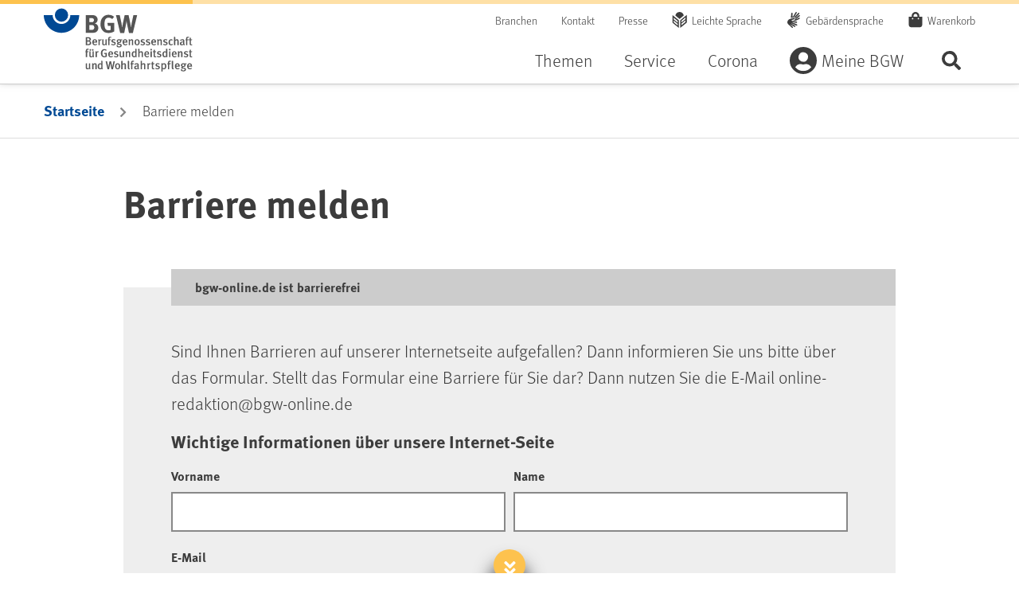

--- FILE ---
content_type: text/html;charset=UTF-8
request_url: https://www.bgw-online.de/bgw-online-de/barriere-melden-69132?_reset=1&_cId=50866&_cTitle=Wichtige%20Informationen%20%C3%BCber%20unsere%20Internet-Seite
body_size: 45838
content:


<!DOCTYPE html>

    <html class="no-js" lang="de"
          dir="ltr"    >
<head >
<meta charset="UTF-8">
<script id="_etLoader" type="text/javascript" charset="UTF-8" data-block-cookies="true" data-respect-dnt="true" data-secure-code="ql3QQx"
src="//code.etracker.com/code/e.js" async></script> <title >Barriere melden - bgw-online</title>
<meta name="description" content="Die BGW steht für Barrierefreiheit auf ihrer Website. Etwas auf unserer Website ist nicht barrierefrei? Hier können Sie eine Barriere melden: Kontaktformular.">
<meta name="viewport" content="width=device-width, initial-scale=1">
<meta name="generator" content="CoreMedia CMS">
<meta name="format-detection" content="telephone=no">
<link rel="apple-touch-icon" sizes="180x180" href="/resource/crblob/38976/a8b30dd57b3a0242a55e08855d0cd49a/apple-touch-icon-png-data.png">
<link rel="icon" type="image/png" sizes="32x32" href="/resource/crblob/38990/84f1a29a5b217f93a04b3e8ea2efc33b/favicon-32x32-png-data.png">
<link rel="icon" type="image/png" sizes="16x16" href="/resource/crblob/38988/6dba7931ca35afb8f6c6b3e34874387f/favicon-16x16-png-data.png">
<link rel="mask-icon" href="/resource/crblob/38994/d59b8b8bd8a5e331361e5cf53856a8bd/favicon-safari-pinned-tab-svg-data.svg" color="#ffffff">
<link rel="shortcut icon" href="/resource/crblob/38986/622d12d3dc2f9d61cd8b7a22a84e6fdb/favicon-ico-data.ico" />
<meta name="msapplication-TileColor" content="#ffffff">
<meta name="msapplication-TileImage" content="/resource/crblob/38992/a97249cd3fb1852b2c14158fb654d4cd/favicon-mstile-150x150-png-data.png">
<meta name="theme-color" content="#ffffff"> <link rel="canonical" href="https://www.bgw-online.de/bgw-online-de/barriere-melden-69132?_reset=1&amp;_cId=69132&amp;_cTitle=Barriere%20melden&amp;absolute=true">
<link href="/resource/themes/bgw-online/css/bgw-online-38920-116.css" rel="stylesheet" >
</head><body class="bgw-h-off-canvas-collapsed bgw-h-searchbar-collapsed">
<div class="bgw-l-site bgw-landingpage">
<div id="bgw-l-content" class="bgw-l-content">
<!-- placement:header -->
<!-- view:not defined -->
<header id="bgw-m-header" class="bgw-m-header bgw-m-header--sticky">
<div class="bgw-m-header-wrap container">
<div class="bgw-m-header-logo">
<a href="/bgw-online-de"
class="d-block bgw-m-header-logo-link" title="Zur Startseite von BGW online"
aria-label="Zur Startseite von BGW online">
</a>
</div>
<div class="bgw-m-header-navs">
<div class="bgw-m-header-secondary">
<nav class="bgw-m-header-meta-nav" aria-label="Meta-Navigation">
<ul class="bgw-m-header-meta-nav-list">
<li class="bgw-m-header-meta-nav-list-item">
<a class="d-block bgw-m-header-meta-nav-link " title="Branchen" href="/bgw-online-de/themen/branchenauswahl" target="_self" rel=""
>
Branchen
</a> </li>
<li class="bgw-m-header-meta-nav-list-item">
<a class="d-block bgw-m-header-meta-nav-link " title="Kontakt" href="/bgw-online-de/kontakt" target="_self" rel=""
>
Kontakt
</a> </li>
<li class="bgw-m-header-meta-nav-list-item">
<a class="d-block bgw-m-header-meta-nav-link " title="Presse" href="/bgw-online-de/presse" target="_self" rel=""
>
Presse
</a> </li>
<li class="bgw-m-header-meta-nav-list-item">
<a class="d-block bgw-m-header-meta-nav-link bgw-m-header-meta-nav-link--simple-lang" title="Leichte Sprache" href="/bgw-online-de/leichte-sprache-28838" target="_self" rel=""
>
Leichte Sprache
</a> </li>
<li class="bgw-m-header-meta-nav-list-item">
<a class="d-block bgw-m-header-meta-nav-link bgw-m-header-meta-nav-link--sign-lang" title="Gebärdensprache" href="/bgw-online-de/filme-in-gebaerdensprache-28844" target="_self" rel=""
>
Gebärdensprache
</a> </li>
<li class="bgw-m-header-meta-nav-list-item">
<a class="d-block bgw-m-header-meta-nav-link bgw-m-header-meta-nav-link--cart"
title="Warenkorb "
href="/dynamic/action/bgw-online-de/29210/warenkorbaction-bgw-de-"
>
Warenkorb
<span class="bgw-c-amount"></span> <span class="sr-only">Artikel</span>
</a> </li>
</ul>
</nav>
</div>
<div class="bgw-m-header-primary">
<form role="search" action="/service/search/bgw-online-de/20932">
<label class="sr-only bgw-m-search-bar-label" for="bgw-m-search-bar--header-input">BGW-Seiten-Suche</label>
<div class="bgw-m-search-bar bgw-m-search-bar--header">
<div class="bgw-m-search-bar-wrap">
<input class="bgw-m-search-bar-input form-control"
data-cm-search-form-autocomplete-link="/service/search/bgw-online-de/20932?rootNavigationId=14508"
data-cm-search-form-adwords-autocomplete-link="/service/autocomplete-adwords/bgw-online-de"
id="bgw-m-search-bar--header-input" type="search" name="query"
placeholder="Suchbegriff" spellcheck="false">
</div>
<div class="bgw-m-search-bar-wrap">
<button type="submit" class="btn btn-primary">
Suchen
</button>
</div>
</div>
</form>
<nav class="bgw-m-header-nav bgw-m-header-nav--on-canvas" aria-label="Haupt-Navigation">
<ul class="0 bgw-m-header-nav-list bgw-m-header-nav-list--level-1">
<li class="bgw-m-header-nav-list-item bgw-m-header-nav-list-item--level-1 " >
<button class="d-block bgw-m-header-nav-link bgw-m-header-nav-link--level-1 " aria-expanded="false" >Themen</button>
<div class="bgw-m-header-dropdown" aria-hidden="true">
<div class="bgw-m-header-dropdown-close">
<button class="bgw-m-header-dropdown-close-button">Navigation schließen</button>
</div>
<ul class="container bgw-m-header-nav-list bgw-m-header-nav-list--level-2">
<li class="bgw-m-header-nav-list-item bgw-m-header-nav-list-item--level-2 " >
<a class="d-block bgw-m-header-nav-link bgw-m-header-nav-link--level-2 " title="Gesund im Betrieb" href="/bgw-online-de/themen/gesund-im-betrieb" target="_self" rel=""
>
Gesund im Betrieb
</a><ul class="0 bgw-m-header-nav-list bgw-m-header-nav-list--level-3">
<li class="bgw-m-header-nav-list-item bgw-m-header-nav-list-item--level-3 " >
<a class="d-block bgw-m-header-nav-link bgw-m-header-nav-link--level-3 " title="Gesunde Haut" href="/bgw-online-de/themen/gesund-im-betrieb/gesunde-haut" target="_self" rel=""
>
Gesunde Haut
</a> </li><li class="bgw-m-header-nav-list-item bgw-m-header-nav-list-item--level-3 " >
<a class="d-block bgw-m-header-nav-link bgw-m-header-nav-link--level-3 " title="Gesunder Rücken" href="/bgw-online-de/themen/gesund-im-betrieb/gesunder-ruecken" target="_self" rel=""
>
Gesunder Rücken
</a> </li><li class="bgw-m-header-nav-list-item bgw-m-header-nav-list-item--level-3 " >
<a class="d-block bgw-m-header-nav-link bgw-m-header-nav-link--level-3 " title="Psyche & Gesundheit" href="/bgw-online-de/themen/gesund-im-betrieb/gesunde-psyche" target="_self" rel=""
>
Psyche & Gesundheit
</a> </li><li class="bgw-m-header-nav-list-item bgw-m-header-nav-list-item--level-3 " >
<a class="d-block bgw-m-header-nav-link bgw-m-header-nav-link--level-3 " title="Umgang mit Gewalt" href="/bgw-online-de/themen/gesund-im-betrieb/umgang-mit-gewalt" target="_self" rel=""
>
Umgang mit Gewalt
</a> </li><li class="bgw-m-header-nav-list-item bgw-m-header-nav-list-item--level-3 " >
<a class="d-block bgw-m-header-nav-link bgw-m-header-nav-link--level-3 " title="Infektionsschutz, Hygiene, Biostoffe" href="/bgw-online-de/themen/gesund-im-betrieb/hygiene-infektionsschutz-biostoffe" target="_self" rel=""
>
Infektionsschutz, Hygiene, Biostoffe
</a> </li><li class="bgw-m-header-nav-list-item bgw-m-header-nav-list-item--level-3 " >
<a class="d-block bgw-m-header-nav-link bgw-m-header-nav-link--level-3 " title="Gefahrstoffe" href="/bgw-online-de/themen/gesund-im-betrieb/gefahrstoffe" target="_self" rel=""
>
Gefahrstoffe
</a> </li><li class="bgw-m-header-nav-list-item bgw-m-header-nav-list-item--level-3 " >
<a class="d-block bgw-m-header-nav-link bgw-m-header-nav-link--level-3 " title="Sichere Mobilität" href="/bgw-online-de/themen/gesund-im-betrieb/sichere-mobilitaet" target="_self" rel=""
>
Sichere Mobilität
</a> </li><li class="bgw-m-header-nav-list-item bgw-m-header-nav-list-item--level-3 ">
<a class="d-block bgw-m-header-nav-link bgw-m-header-nav-link--level-3 " title="Mutterschutz" href="/bgw-online-de/themen/gesund-im-betrieb/mutterschutz-26190" target="_self" rel=""
>
Mutterschutz
</a></li> </ul> </li><li class="bgw-m-header-nav-list-item bgw-m-header-nav-list-item--level-2 " >
<a class="d-block bgw-m-header-nav-link bgw-m-header-nav-link--level-2 " title="Sicher mit System" href="/bgw-online-de/themen/sicher-mit-system" target="_self" rel=""
>
Sicher mit System
</a><ul class="0 bgw-m-header-nav-list bgw-m-header-nav-list--level-3">
<li class="bgw-m-header-nav-list-item bgw-m-header-nav-list-item--level-3 " >
<a class="d-block bgw-m-header-nav-link bgw-m-header-nav-link--level-3 " title="Gefährdungsbeurteilung" href="/bgw-online-de/themen/sicher-mit-system/gefaehrdungsbeurteilung" target="_self" rel=""
>
Gefährdungsbeurteilung
</a> </li><li class="bgw-m-header-nav-list-item bgw-m-header-nav-list-item--level-3 " >
<a class="d-block bgw-m-header-nav-link bgw-m-header-nav-link--level-3 " title="Arbeitsschutz-Netzwerk" href="/bgw-online-de/themen/sicher-mit-system/arbeitsschutz-netzwerk" target="_self" rel=""
>
Arbeitsschutz-Netzwerk
</a> </li><li class="bgw-m-header-nav-list-item bgw-m-header-nav-list-item--level-3 " >
<a class="d-block bgw-m-header-nav-link bgw-m-header-nav-link--level-3 " title="Arbeitsschutzbetreuung" href="/bgw-online-de/themen/sicher-mit-system/arbeitsschutzbetreuung" target="_self" rel=""
>
Arbeitsschutzbetreuung
</a> </li><li class="bgw-m-header-nav-list-item bgw-m-header-nav-list-item--level-3 " >
<a class="d-block bgw-m-header-nav-link bgw-m-header-nav-link--level-3 " title="Arbeitsschutz organisieren" href="/bgw-online-de/themen/sicher-mit-system/gut-organisierter-arbeitsschutz" target="_self" rel=""
>
Arbeitsschutz organisieren
</a> </li><li class="bgw-m-header-nav-list-item bgw-m-header-nav-list-item--level-3 " >
<a class="d-block bgw-m-header-nav-link bgw-m-header-nav-link--level-3 " title="Gesundheit managen" href="/bgw-online-de/themen/sicher-mit-system/gesundheit-managen" target="_self" rel=""
>
Gesundheit managen
</a> </li><li class="bgw-m-header-nav-list-item bgw-m-header-nav-list-item--level-3 " >
<a class="d-block bgw-m-header-nav-link bgw-m-header-nav-link--level-3 " title="Erste Hilfe" href="/bgw-online-de/themen/sicher-mit-system/erste-hilfe" target="_self" rel=""
>
Erste Hilfe
</a> </li><li class="bgw-m-header-nav-list-item bgw-m-header-nav-list-item--level-3 " >
<a class="d-block bgw-m-header-nav-link bgw-m-header-nav-link--level-3 " title="Brandschutz" href="/bgw-online-de/themen/sicher-mit-system/brandschutz" target="_self" rel=""
>
Brandschutz
</a> </li><li class="bgw-m-header-nav-list-item bgw-m-header-nav-list-item--level-3 " >
<a class="d-block bgw-m-header-nav-link bgw-m-header-nav-link--level-3 " title="Unterweisung" href="/bgw-online-de/themen/sicher-mit-system/unterweisung" target="_self" rel=""
>
Unterweisung
</a> </li> </ul> </li><li class="bgw-m-header-nav-list-item bgw-m-header-nav-list-item--level-2 " >
<a class="d-block bgw-m-header-nav-link bgw-m-header-nav-link--level-2 " title="BGW im Überblick" href="/bgw-online-de/themen/bgw-im-ueberblick" target="_self" rel=""
>
BGW im Überblick
</a><ul class="0 bgw-m-header-nav-list bgw-m-header-nav-list--level-3">
<li class="bgw-m-header-nav-list-item bgw-m-header-nav-list-item--level-3 " >
<a class="d-block bgw-m-header-nav-link bgw-m-header-nav-link--level-3 " title="Über uns" href="/bgw-online-de/themen/bgw-im-ueberblick/ueber-uns" target="_self" rel=""
>
Über uns
</a> </li><li class="bgw-m-header-nav-list-item bgw-m-header-nav-list-item--level-3 " >
<a class="d-block bgw-m-header-nav-link bgw-m-header-nav-link--level-3 " title="Organisation & Aufbau" href="/bgw-online-de/themen/bgw-im-ueberblick/organisation-und-aufbau" target="_self" rel=""
>
Organisation & Aufbau
</a> </li><li class="bgw-m-header-nav-list-item bgw-m-header-nav-list-item--level-3 " >
<a class="d-block bgw-m-header-nav-link bgw-m-header-nav-link--level-3 " title="Selbstverwaltung" href="/bgw-online-de/themen/bgw-im-ueberblick/selbstverwaltung" target="_self" rel=""
>
Selbstverwaltung
</a> </li><li class="bgw-m-header-nav-list-item bgw-m-header-nav-list-item--level-3 " >
<a class="d-block bgw-m-header-nav-link bgw-m-header-nav-link--level-3 " title="Aktionen & Kampagnen" href="/bgw-online-de/themen/bgw-im-ueberblick/aktionen-und-kampagnen" target="_self" rel=""
>
Aktionen & Kampagnen
</a> </li><li class="bgw-m-header-nav-list-item bgw-m-header-nav-list-item--level-3 " >
<a class="d-block bgw-m-header-nav-link bgw-m-header-nav-link--level-3 " title="Jobs & Karriere" href="/bgw-online-de/themen/bgw-im-ueberblick/jobs-karriere" target="_self" rel=""
>
Jobs & Karriere
</a> </li><li class="bgw-m-header-nav-list-item bgw-m-header-nav-list-item--level-3 " >
<a class="d-block bgw-m-header-nav-link bgw-m-header-nav-link--level-3 " title="Inklusion" href="/bgw-online-de/themen/bgw-im-ueberblick/inklusion" target="_self" rel=""
>
Inklusion
</a> </li><li class="bgw-m-header-nav-list-item bgw-m-header-nav-list-item--level-3 " >
<a class="d-block bgw-m-header-nav-link bgw-m-header-nav-link--level-3 " title="Prävention" href="/bgw-online-de/themen/bgw-im-ueberblick/praevention" target="_self" rel=""
>
Prävention
</a> </li> </ul> </li> <li class="bgw-m-header-nav-list-item bgw-m-header-nav-list-item--level-2 bgw-m-header-nav-list-item--content" >
<div class="bgw-m-card bgw-m-card--standard teaser" >
<div class="bgw-m-card-content">
<a href="/bgw-online-de/themen/branchenauswahl" title=" Branchenauswahl" class="bgw-m-card-link text-decoration-none">
<h3 class="">Branchenspezifische Informationen, Tipps und Hilfen</h3>
</a>
<div class="bgw-m-card-subline">
</div>
<div class="bgw-m-card-txt">
</div>
<div class="cm-cta " >
<a href="/bgw-online-de/themen/branchenauswahl" class="cm-cta__button cm-cta-button btn btn-primary" role="button">
Zur Branchenauswahl </a>
</div> </div>
</div> </li>
</ul>
</div> </li><li class="bgw-m-header-nav-list-item bgw-m-header-nav-list-item--level-1 " >
<button class="d-block bgw-m-header-nav-link bgw-m-header-nav-link--level-1 " aria-expanded="false" >Service</button>
<div class="bgw-m-header-dropdown" aria-hidden="true">
<div class="bgw-m-header-dropdown-close">
<button class="bgw-m-header-dropdown-close-button">Navigation schließen</button>
</div>
<ul class="container bgw-m-header-nav-list bgw-m-header-nav-list--level-2">
<li class="bgw-m-header-nav-list-item bgw-m-header-nav-list-item--level-2 " >
<a class="d-block bgw-m-header-nav-link bgw-m-header-nav-link--level-2 " title="Medien & Arbeitshilfen" href="/bgw-online-de/service/medien-arbeitshilfen" target="_self" rel=""
>
Medien & Arbeitshilfen
</a><ul class="0 bgw-m-header-nav-list bgw-m-header-nav-list--level-3">
<li class="bgw-m-header-nav-list-item bgw-m-header-nav-list-item--level-3 " >
<a class="d-block bgw-m-header-nav-link bgw-m-header-nav-link--level-3 " title="Basiswissen" href="/bgw-online-de/service/medien-arbeitshilfen/basiswissen" target="_self" rel=""
>
Basiswissen
</a> </li><li class="bgw-m-header-nav-list-item bgw-m-header-nav-list-item--level-3 " >
<a class="d-block bgw-m-header-nav-link bgw-m-header-nav-link--level-3 " title="Sichere Seiten" href="/bgw-online-de/service/medien-arbeitshilfen/sichere-seiten" target="_self" rel=""
>
Sichere Seiten
</a> </li><li class="bgw-m-header-nav-list-item bgw-m-header-nav-list-item--level-3 " >
<a class="d-block bgw-m-header-nav-link bgw-m-header-nav-link--level-3 " title="Medien-Center" href="/bgw-online-de/service/medien-arbeitshilfen/medien-center" target="_self" rel=""
>
Medien-Center
</a> </li><li class="bgw-m-header-nav-list-item bgw-m-header-nav-list-item--level-3 " >
<a class="d-block bgw-m-header-nav-link bgw-m-header-nav-link--level-3 " title="Formulare" href="/bgw-online-de/service/medien-arbeitshilfen/formulare" target="_self" rel=""
>
Formulare
</a> </li><li class="bgw-m-header-nav-list-item bgw-m-header-nav-list-item--level-3 " >
<a class="d-block bgw-m-header-nav-link bgw-m-header-nav-link--level-3 " title="Videos" href="/bgw-online-de/service/medien-arbeitshilfen/videos" target="_self" rel=""
>
Videos
</a> </li><li class="bgw-m-header-nav-list-item bgw-m-header-nav-list-item--level-3 " >
<a class="d-block bgw-m-header-nav-link bgw-m-header-nav-link--level-3 " title="BGW magazin" href="/bgw-online-de/service/medien-arbeitshilfen/bgw-magazin" target="_self" rel=""
>
BGW magazin
</a> </li><li class="bgw-m-header-nav-list-item bgw-m-header-nav-list-item--level-3 ">
<a class="d-block bgw-m-header-nav-link bgw-m-header-nav-link--level-3 " title="BGW young" href="/bgw-online-de/service/medien-arbeitshilfen/medien-center/bgw-young-20920" target="_self" rel=""
>
BGW young
</a></li> </ul> </li><li class="bgw-m-header-nav-list-item bgw-m-header-nav-list-item--level-2 " >
<a class="d-block bgw-m-header-nav-link bgw-m-header-nav-link--level-2 " title="Unfall & Berufskrankheit" href="/bgw-online-de/service/unfall-berufskrankheit" target="_self" rel=""
>
Unfall & Berufskrankheit
</a><ul class="0 bgw-m-header-nav-list bgw-m-header-nav-list--level-3">
<li class="bgw-m-header-nav-list-item bgw-m-header-nav-list-item--level-3 " >
<a class="d-block bgw-m-header-nav-link bgw-m-header-nav-link--level-3 " title="Unfälle & psychische Beeinträchtigungen" href="/bgw-online-de/service/unfall-berufskrankheit/unfaelle-psychische-beeintraechtigungen" target="_self" rel=""
>
Unfälle & psychische Beeinträchtigungen
</a> </li><li class="bgw-m-header-nav-list-item bgw-m-header-nav-list-item--level-3 " >
<a class="d-block bgw-m-header-nav-link bgw-m-header-nav-link--level-3 " title="Berufskrankheiten" href="/bgw-online-de/service/unfall-berufskrankheit/berufskrankheiten" target="_self" rel=""
>
Berufskrankheiten
</a> </li><li class="bgw-m-header-nav-list-item bgw-m-header-nav-list-item--level-3 " >
<a class="d-block bgw-m-header-nav-link bgw-m-header-nav-link--level-3 " title="Zurück ins Berufsleben" href="/bgw-online-de/service/unfall-berufskrankheit/zurueck-ins-berufsleben" target="_self" rel=""
>
Zurück ins Berufsleben
</a> </li><li class="bgw-m-header-nav-list-item bgw-m-header-nav-list-item--level-3 " >
<a class="d-block bgw-m-header-nav-link bgw-m-header-nav-link--level-3 " title="Reha-Management" href="/bgw-online-de/service/unfall-berufskrankheit/reha-management" target="_self" rel=""
>
Reha-Management
</a> </li> </ul> </li><li class="bgw-m-header-nav-list-item bgw-m-header-nav-list-item--level-2 " >
<a class="d-block bgw-m-header-nav-link bgw-m-header-nav-link--level-2 " title="Schulung & Beratung" href="/bgw-online-de/service/schulung-beratung" target="_self" rel=""
>
Schulung & Beratung
</a><ul class="0 bgw-m-header-nav-list bgw-m-header-nav-list--level-3">
<li class="bgw-m-header-nav-list-item bgw-m-header-nav-list-item--level-3 " >
<a class="d-block bgw-m-header-nav-link bgw-m-header-nav-link--level-3 " title="BGW-Lernportal" href="/bgw-online-de/service/schulung-beratung/bgw-lernportal" target="_self" rel=""
>
BGW-Lernportal
</a> </li><li class="bgw-m-header-nav-list-item bgw-m-header-nav-list-item--level-3 " >
<a class="d-block bgw-m-header-nav-link bgw-m-header-nav-link--level-3 " title="Seminare" href="/bgw-online-de/service/schulung-beratung/seminare" target="_self" rel=""
>
Seminare
</a> </li><li class="bgw-m-header-nav-list-item bgw-m-header-nav-list-item--level-3 " >
<a class="d-block bgw-m-header-nav-link bgw-m-header-nav-link--level-3 " title="Schulungs- und Beratungszentren" href="/bgw-online-de/service/schulung-beratung/schulungs-und-beratungszentren" target="_self" rel=""
>
Schulungs- und Beratungszentren
</a> </li><li class="bgw-m-header-nav-list-item bgw-m-header-nav-list-item--level-3 ">
<a class="d-block bgw-m-header-nav-link bgw-m-header-nav-link--level-3 " title="Rückensprechstunde" href="/bgw-online-de/service/schulung-beratung/rueckensprechstunde-19018" target="_self" rel=""
>
Rückensprechstunde
</a></li><li class="bgw-m-header-nav-list-item bgw-m-header-nav-list-item--level-3 ">
<a class="d-block bgw-m-header-nav-link bgw-m-header-nav-link--level-3 " title="Hautsprechstunde" href="/bgw-online-de/service/schulung-beratung/hautsprechstunde-19010" target="_self" rel=""
>
Hautsprechstunde
</a></li><li class="bgw-m-header-nav-list-item bgw-m-header-nav-list-item--level-3 " >
<a class="d-block bgw-m-header-nav-link bgw-m-header-nav-link--level-3 " title="Veranstaltungen" href="/bgw-online-de/service/schulung-beratung/veranstaltungen" target="_self" rel=""
>
Veranstaltungen
</a> </li><li class="bgw-m-header-nav-list-item bgw-m-header-nav-list-item--level-3 " >
<a class="d-block bgw-m-header-nav-link bgw-m-header-nav-link--level-3 " title="BGW forum – die Kongressreihe" href="/bgw-online-de/service/schulung-beratung/bgwforum" target="_self" rel=""
>
BGW forum – die Kongressreihe
</a> </li> </ul> </li><li class="bgw-m-header-nav-list-item bgw-m-header-nav-list-item--level-2 " >
<a class="d-block bgw-m-header-nav-link bgw-m-header-nav-link--level-2 " title="Beitrag & Leistung" href="/bgw-online-de/service/beitrag-leistung" target="_self" rel=""
>
Beitrag & Leistung
</a><ul class="0 bgw-m-header-nav-list bgw-m-header-nav-list--level-3">
<li class="bgw-m-header-nav-list-item bgw-m-header-nav-list-item--level-3 " >
<a class="d-block bgw-m-header-nav-link bgw-m-header-nav-link--level-3 " title="BGW-Beitrag" href="/bgw-online-de/service/beitrag-leistung/bgw-beitrag" target="_self" rel=""
>
BGW-Beitrag
</a> </li><li class="bgw-m-header-nav-list-item bgw-m-header-nav-list-item--level-3 " >
<a class="d-block bgw-m-header-nav-link bgw-m-header-nav-link--level-3 " title="Versicherungsschutz" href="/bgw-online-de/service/beitrag-leistung/versicherungsschutz" target="_self" rel=""
>
Versicherungsschutz
</a> </li><li class="bgw-m-header-nav-list-item bgw-m-header-nav-list-item--level-3 " >
<a class="d-block bgw-m-header-nav-link bgw-m-header-nav-link--level-3 " title="Mitglied werden" href="/bgw-online-de/service/beitrag-leistung/mitglied-werden" target="_self" rel=""
>
Mitglied werden
</a> </li><li class="bgw-m-header-nav-list-item bgw-m-header-nav-list-item--level-3 ">
<a class="d-block bgw-m-header-nav-link bgw-m-header-nav-link--level-3 " title="Freiwillige Versicherung" href="/bgw-online-de/service/beitrag-leistung/versicherungsschutz/freiwillige-versicherung-15018" target="_self" rel=""
>
Freiwillige Versicherung
</a></li><li class="bgw-m-header-nav-list-item bgw-m-header-nav-list-item--level-3 ">
<a class="d-block bgw-m-header-nav-link bgw-m-header-nav-link--level-3 " title="Pflichtversicherung" href="/bgw-online-de/service/beitrag-leistung/versicherungsschutz/pflichtversicherung-fuer-unternehmerinnen-und-unternehmer-91482" target="_self" rel=""
>
Pflichtversicherung
</a></li><li class="bgw-m-header-nav-list-item bgw-m-header-nav-list-item--level-3 " >
<a class="d-block bgw-m-header-nav-link bgw-m-header-nav-link--level-3 " title="Digitaler Lohnnachweis" href="/bgw-online-de/service/beitrag-leistung/digitaler-lohnnachweis" target="_self" rel=""
>
Digitaler Lohnnachweis
</a> </li><li class="bgw-m-header-nav-list-item bgw-m-header-nav-list-item--level-3 " >
<a class="d-block bgw-m-header-nav-link bgw-m-header-nav-link--level-3 " title="Meldung Ehrenamtlicher" href="/bgw-online-de/service/beitrag-leistung/meldung-ehrenamtlicher" target="_self" rel=""
>
Meldung Ehrenamtlicher
</a> </li> </ul> </li> </ul>
</div> </li><li class="bgw-m-header-nav-list-item bgw-m-header-nav-list-item--level-1 " >
<button class="d-block bgw-m-header-nav-link bgw-m-header-nav-link--level-1 " aria-expanded="false" >Corona</button>
<div class="bgw-m-header-dropdown" aria-hidden="true">
<div class="bgw-m-header-dropdown-close">
<button class="bgw-m-header-dropdown-close-button">Navigation schließen</button>
</div>
<ul class="container bgw-m-header-nav-list bgw-m-header-nav-list--level-2">
<li class="bgw-m-header-nav-list-item bgw-m-header-nav-list-item--level-2 " >
<a class="d-block bgw-m-header-nav-link bgw-m-header-nav-link--level-2 " title="Aktuelles rund um das Coronavirus" href="/bgw-online-de/corona-navigationsebene/coronavirus" target="_self" rel=""
>
Aktuelles rund um das Coronavirus
</a><ul class="0 bgw-m-header-nav-list bgw-m-header-nav-list--level-3">
<li class="bgw-m-header-nav-list-item bgw-m-header-nav-list-item--level-3 ">
<a class="d-block bgw-m-header-nav-link bgw-m-header-nav-link--level-3 " title="5 Jahre Covid-19-Pandemie: Rückblick, Situation, Ausblick" href="/bgw-online-de/corona-navigationsebene/coronavirus/5-jahre-covid-19-pandemie-rueckblick-situation-ausblick-118390" target="_self" rel=""
>
5 Jahre Covid-19-Pandemie: Rückblick, Situation, Ausblick
</a></li><li class="bgw-m-header-nav-list-item bgw-m-header-nav-list-item--level-3 ">
<a class="d-block bgw-m-header-nav-link bgw-m-header-nav-link--level-3 " title="Schutz vor SARS-CoV-2" href="/bgw-online-de/corona-navigationsebene/coronavirus/covid-19-aktuelle-vorgaben-94872" target="_self" rel=""
>
Schutz vor SARS-CoV-2
</a></li><li class="bgw-m-header-nav-list-item bgw-m-header-nav-list-item--level-3 ">
<a class="d-block bgw-m-header-nav-link bgw-m-header-nav-link--level-3 " title="Covid-19-Meldungen" href="/bgw-online-de/corona-navigationsebene/coronavirus/berufskrankheiten-anzeige-und-kostenuebernahme-von-testungen-bei-43564" target="_self" rel=""
>
Covid-19-Meldungen
</a></li><li class="bgw-m-header-nav-list-item bgw-m-header-nav-list-item--level-3 ">
<a class="d-block bgw-m-header-nav-link bgw-m-header-nav-link--level-3 " title="Covid-19 als Berufskrankheit: Hilfe von der BGW" href="/bgw-online-de/service/unfall-berufskrankheit/berufskrankheiten/covid-19-63456" target="_self" rel=""
>
Covid-19 als Berufskrankheit: Hilfe von der BGW
</a></li><li class="bgw-m-header-nav-list-item bgw-m-header-nav-list-item--level-3 ">
<a class="d-block bgw-m-header-nav-link bgw-m-header-nav-link--level-3 " title="Covid-19: Informationen für behandelnde ärztliche Praxen" href="/bgw-online-de/corona-navigationsebene/coronavirus/covid-19-informationen-praxen-69092" target="_self" rel=""
>
Covid-19: Informationen für behandelnde ärztliche Praxen
</a></li> </ul> </li> </ul>
</div> </li><li class="bgw-m-header-nav-list-item bgw-m-header-nav-list-item--level-1 " >
<button class="d-block bgw-m-header-nav-link bgw-m-header-nav-link--level-1 bgw-m-header-nav-link--icon bgw-m-header-nav-link--icon--user" aria-expanded="false" >Meine BGW</button>
<div class="bgw-m-header-dropdown" aria-hidden="true">
<div class="bgw-m-header-dropdown-close">
<button class="bgw-m-header-dropdown-close-button">Navigation schließen</button>
</div>
<ul class="container bgw-m-header-nav-list bgw-m-header-nav-list--level-2">
<li class="bgw-m-header-nav-list-item bgw-m-header-nav-list-item--level-2 " >
<a class="d-block bgw-m-header-nav-link bgw-m-header-nav-link--level-2 " title="Mein Konto" href="/bgw-online-de/meine-bgw/mein-konto" target="_self" rel=""
>
Mein Konto
</a><ul class="0 bgw-m-header-nav-list bgw-m-header-nav-list--level-3">
<li class="bgw-m-header-nav-list-item bgw-m-header-nav-list-item--level-3 " >
<a class="d-block bgw-m-header-nav-link bgw-m-header-nav-link--level-3 " title="Alle Services" href="/bgw-online-de/meine-bgw/mein-konto/alle-services" target="_self" rel=""
>
Alle Services
</a> </li><li class="bgw-m-header-nav-list-item bgw-m-header-nav-list-item--level-3 " >
<a class="d-block bgw-m-header-nav-link bgw-m-header-nav-link--level-3 " title="Mein Profil" href="/bgw-online-de/meine-bgw/mein-konto/mein-profil" target="_self" rel=""
>
Mein Profil
</a> </li><li class="bgw-m-header-nav-list-item bgw-m-header-nav-list-item--level-3 " >
<a class="d-block bgw-m-header-nav-link bgw-m-header-nav-link--level-3 " title="Mein Newsletter" href="/bgw-online-de/meine-bgw/mein-konto/mein-newsletter" target="_self" rel=""
>
Mein Newsletter
</a> </li><li class="bgw-m-header-nav-list-item bgw-m-header-nav-list-item--level-3 " >
<a class="d-block bgw-m-header-nav-link bgw-m-header-nav-link--level-3 " title="Mein Unternehmen" href="/bgw-online-de/meine-bgw/mein-konto/mein-unternehmen" target="_self" rel=""
>
Mein Unternehmen
</a> </li><li class="bgw-m-header-nav-list-item bgw-m-header-nav-list-item--level-3 " >
<a class="d-block bgw-m-header-nav-link bgw-m-header-nav-link--level-3 " title="Meine Seminare" href="/bgw-online-de/meine-bgw/mein-konto/meine-seminare" target="_self" rel=""
>
Meine Seminare
</a> </li><li class="bgw-m-header-nav-list-item bgw-m-header-nav-list-item--level-3 " >
<a class="d-block bgw-m-header-nav-link bgw-m-header-nav-link--level-3 " title="Mein Adressbuch" href="/bgw-online-de/meine-bgw/mein-konto/adressbuch" target="_self" rel=""
>
Mein Adressbuch
</a> </li><li class="bgw-m-header-nav-list-item bgw-m-header-nav-list-item--level-3 " >
<a class="d-block bgw-m-header-nav-link bgw-m-header-nav-link--level-3 " title="Meine Bestellhistorie" href="/bgw-online-de/meine-bgw/mein-konto/meine-bestellhistorie" target="_self" rel=""
>
Meine Bestellhistorie
</a> </li><li class="bgw-m-header-nav-list-item bgw-m-header-nav-list-item--level-3 " >
<a class="d-block bgw-m-header-nav-link bgw-m-header-nav-link--level-3 " title="Meine Reha" href="/bgw-online-de/meine-bgw/mein-konto/meine-reha" target="_self" rel=""
>
Meine Reha
</a> </li> </ul> </li><li class="bgw-m-header-nav-list-item bgw-m-header-nav-list-item--level-2 bgw-m-header-nav-list-item--login meine-bgw-login-area" data-loggedin-url="/dynamic/action/bgw-online-de/19396/loggedin-ajax/isloggedin">
<div class="bgw-m-login-area bgw-m-login-area__logout">
<div class="bgw-m-login-area-wrap">
<span class="bgw-m-login-area-heading">Abmeldung</span>
<div class="bgw-m-login-area-row">
<form method="post" action="https://www.bgw-online.de/blueprint/logout">
<input type="hidden" name="_csrf" value="n21x88YdA038SASiDNPm0PgkvW_ekQ-hP3i-XsSvnEUPAdmM-1RAlvQvZS7RfzaRNP7SscBGkFe7ozyMDB2Ma_TNrCM7ZOq_">
<button type="submit" name="submit_param" class="bgw-c-button bgw-c-button--primary bgw-c-button--icon bgw-c-button--icon---lock bgw-m-header-link">
Logout
</button>
</form>
</div>
</div>
</div><div class="bgw-m-login-area bgw-m-login-area__login">
<div class="bgw-m-login-area-wrap">
<span class="bgw-m-login-area-heading">
Anmeldung
</span>
<div class="bgw-m-login-area-row">
Loggen Sie sich ein oder registrieren Sie sich für «Meine BGW».
</div>
<div class="bgw-m-login-area-row">
<a href="/bgw-online-de/meine-bgw/mein-konto" role="button"
class="bgw-c-button bgw-c-button--primary bgw-c-button--icon bgw-c-button--icon---unlock bgw-m-header-link">
Login/ Registrierung
</a>
</div>
</div>
</div></li> </ul>
</div> </li> </ul> </nav>
<div class="bgw-m-header-search">
<button class="bgw-m-header-btn bgw-m-header-btn--search"
data-search-button-close-text="Schließen" data-search-button-image-text="Seite durchsuchen ...">
Seite durchsuchen ...
</button>
</div>
<div class="bgw-m-header-menu">
<button class="bgw-m-header-btn bgw-m-header-btn--menu" data-mobile-navi-close-text="Navigation schließen">
Menü
</button>
</div>
</div>
</div>
</div>
</header>
<nav class="bgw-m-breadcrumb" aria-label="Brotkrümel-Navigation">
<ol class="bgw-m-breadcrumb-list container" title="Sie sind hier:">
<li class="bgw-m-breadcrumb-list-item">
<a class="bgw-m-breadcrumb-link d-block " title="Startseite" href="/bgw-online-de" target="_self" rel=""
>
Startseite
</a> </li>
<li class="bgw-m-breadcrumb-list-item bgw-m-breadcrumb-list-item--current" aria-current="page">Barriere melden</li>
</ol></nav> <main>
<!-- placement:intro-picture -->
<!-- view:not defined --><!-- placement:main -->
<!-- view:not defined -->
<div class="mwf-form__wrapper" data-mwf-form="69132" data-mwf-settings='{
"url":"/formcentric-form/69132?view=ajax&amp;com.formcentric.XSRFToken:69132=EF53F0F6E5B561F1D68C99D2564BB431",
"query":"navigationId=14508",
"appendUrlVars": "true"
}'
data-csrf-header="X-CSRF-TOKEN" data-csrf-token="n21x88YdA038SASiDNPm0PgkvW_ekQ-hP3i-XsSvnEUPAdmM-1RAlvQvZS7RfzaRNP7SscBGkFe7ozyMDB2Ma_TNrCM7ZOq_"
></div> </main>
<!-- placement:footer -->
<!-- view:not defined -->
<div class="bgw-m-scroll-hint">
<div class="bgw-m-scroll-hint-text"></div>
</div>
<footer class="bgw-m-footer">
<div class="bgw-m-footer-primary container">
<div class="bgw-m-footer-wrap">
<div class="bgw-m-footer-cta">
<a href="/bgw-online-de/kontakt" class="bgw-c-button bgw-c-button--primary bgw-c-button--icon bgw-c-button--icon---contact">
Kontakt
</a> </div>
<nav class="bgw-m-footer-nav" aria-label="Footer-Navigation">
<ul class="bgw-m-footer-nav-list bgw-m-footer-nav-list--level-1">
<li class="bgw-m-footer-nav-list-item bgw-m-footer-nav-list-item--level-1">
<a class="d-block bgw-m-footer-nav-link bgw-m-footer-nav-link--level-1 " title="Services" href="/bgw-online-de/service-center" target="_self" rel=""
>
Services
</a> <ul class="bgw-m-footer-nav-list bgw-m-footer-nav-list--level-2">
<li class="bgw-m-footer-nav-list-item bgw-m-footer-nav-list-item--level-2">
<a class="d-block bgw-m-footer-nav-link bgw-m-footer-nav-link--level-2 " title="FAQ" href="/bgw-online-de/faq" target="_self" rel=""
>
FAQ
</a> </li>
<li class="bgw-m-footer-nav-list-item bgw-m-footer-nav-list-item--level-2">
<a class="d-block bgw-m-footer-nav-link bgw-m-footer-nav-link--level-2 " title="Medien-Center" href="/bgw-online-de/service/medien-arbeitshilfen/medien-center" target="_self" rel=""
>
Medien-Center
</a> </li>
<li class="bgw-m-footer-nav-list-item bgw-m-footer-nav-list-item--level-2">
<a class="d-block bgw-m-footer-nav-link bgw-m-footer-nav-link--level-2 " title="Formulare" href="/bgw-online-de/service/medien-arbeitshilfen/formulare" target="_self" rel=""
>
Formulare
</a> </li>
<li class="bgw-m-footer-nav-list-item bgw-m-footer-nav-list-item--level-2">
<a class="d-block bgw-m-footer-nav-link bgw-m-footer-nav-link--level-2 " title="Veranstaltungen" href="/bgw-online-de/service/schulung-beratung/veranstaltungen" target="_self" rel=""
>
Veranstaltungen
</a> </li>
<li class="bgw-m-footer-nav-list-item bgw-m-footer-nav-list-item--level-2">
<a class="d-block bgw-m-footer-nav-link bgw-m-footer-nav-link--level-2 " title="Seminare" href="/bgw-online-de/service/schulung-beratung/seminare" target="_self" rel=""
>
Seminare
</a> </li>
<li class="bgw-m-footer-nav-list-item bgw-m-footer-nav-list-item--level-2">
<a class="d-block bgw-m-footer-nav-link bgw-m-footer-nav-link--level-2 " title="BGW-Lernportal" href="/bgw-online-de/service/schulung-beratung/bgw-lernportal" target="_self" rel=""
>
BGW-Lernportal
</a> </li>
</ul>
</li>
<li class="bgw-m-footer-nav-list-item bgw-m-footer-nav-list-item--level-1">
<a class="d-block bgw-m-footer-nav-link bgw-m-footer-nav-link--level-1 " title="Die BGW" href="/bgw-online-de/die-bgw" target="_self" rel=""
>
Die BGW
</a> <ul class="bgw-m-footer-nav-list bgw-m-footer-nav-list--level-2">
<li class="bgw-m-footer-nav-list-item bgw-m-footer-nav-list-item--level-2">
<a class="d-block bgw-m-footer-nav-link bgw-m-footer-nav-link--level-2 " title="Kontakt" href="/bgw-online-de/kontakt" target="_self" rel=""
>
Kontakt
</a> </li>
<li class="bgw-m-footer-nav-list-item bgw-m-footer-nav-list-item--level-2">
<a class="d-block bgw-m-footer-nav-link bgw-m-footer-nav-link--level-2 " title="Über uns" href="/bgw-online-de/themen/bgw-im-ueberblick/ueber-uns" target="_self" rel=""
>
Über uns
</a> </li>
<li class="bgw-m-footer-nav-list-item bgw-m-footer-nav-list-item--level-2">
<a class="d-block bgw-m-footer-nav-link bgw-m-footer-nav-link--level-2 " title="Selbstverwaltung" href="/bgw-online-de/themen/bgw-im-ueberblick/selbstverwaltung" target="_self" rel=""
>
Selbstverwaltung
</a> </li>
<li class="bgw-m-footer-nav-list-item bgw-m-footer-nav-list-item--level-2">
<a class="d-block bgw-m-footer-nav-link bgw-m-footer-nav-link--level-2 " title="Presse" href="/bgw-online-de/presse" target="_self" rel=""
>
Presse
</a> </li>
<li class="bgw-m-footer-nav-list-item bgw-m-footer-nav-list-item--level-2">
<a class="d-block bgw-m-footer-nav-link bgw-m-footer-nav-link--level-2 " title="Jobs & Karriere" href="/bgw-online-de/themen/bgw-im-ueberblick/jobs-karriere" target="_self" rel=""
>
Jobs & Karriere
</a> </li>
</ul>
</li>
<li class="bgw-m-footer-nav-list-item bgw-m-footer-nav-list-item--level-1">
<a class="d-block bgw-m-footer-nav-link bgw-m-footer-nav-link--level-1 " title="Social Media" href="/bgw-online-de/social-media" target="_self" rel=""
>
Social Media
</a> <ul class="bgw-m-footer-nav-list bgw-m-footer-nav-list--level-2">
<li class="bgw-m-footer-nav-list-item bgw-m-footer-nav-list-item--level-2">
<a class="d-block bgw-m-footer-nav-link bgw-m-footer-nav-link--level-2"
href="https://www.linkedin.com/company/berufsgenossenschaft-f%C3%BCr-gesundheitsdienst-und-wohlfahrtspflege-bgw-"
target="_blank"
rel="noopener noreferrer"
title="Externer Link öffnet sich in neuem Fenster LinkedIn"
>
<span class="bgw-m-footer-nav-link-icon">
<img src="/resource/crblob/103558/d589d5fcde7b79ecd442da78b9bbed87/icon-footer-linkedin-data.svg" alt="">
</span> LinkedIn
</a> </li>
<li class="bgw-m-footer-nav-list-item bgw-m-footer-nav-list-item--level-2">
<a class="d-block bgw-m-footer-nav-link bgw-m-footer-nav-link--level-2"
href="https://www.instagram.com/bgw_live/"
target="_blank"
rel="noopener noreferrer"
title="Externer Link öffnet sich in neuem Fenster Instagram (BGW)"
>
<span class="bgw-m-footer-nav-link-icon">
<img src="/resource/crblob/2370/dad4fc7873d814ee227a24af03348595/icon-footer-instagram-data.svg" alt="">
</span> Instagram (BGW)
</a> </li>
<li class="bgw-m-footer-nav-list-item bgw-m-footer-nav-list-item--level-2">
<a class="d-block bgw-m-footer-nav-link bgw-m-footer-nav-link--level-2"
href="https://www.instagram.com/bgw_young/"
target="_blank"
rel="noopener noreferrer"
title="Externer Link öffnet sich in neuem Fenster Instagram (BGW young)"
>
<span class="bgw-m-footer-nav-link-icon">
<img src="/resource/crblob/2370/dad4fc7873d814ee227a24af03348595/icon-footer-instagram-data.svg" alt="">
</span> Instagram (BGW young)
</a> </li>
<li class="bgw-m-footer-nav-list-item bgw-m-footer-nav-list-item--level-2">
<a class="d-block bgw-m-footer-nav-link bgw-m-footer-nav-link--level-2"
href="https://www.youtube.com/user/bgwonline"
target="_blank"
rel="noopener noreferrer"
title="Externer Link öffnet sich in neuem Fenster YouTube"
>
<span class="bgw-m-footer-nav-link-icon">
<img src="/resource/crblob/2378/3bdbf0466adffdad01dfb52fe8f6153d/icon-footer-youtube-data.png" alt="">
</span> YouTube
</a> </li>
<li class="bgw-m-footer-nav-list-item bgw-m-footer-nav-list-item--level-2">
<a class="d-block bgw-m-footer-nav-link bgw-m-footer-nav-link--level-2"
href="https://www.kununu.com/de/berufsgenossenschaft-fuer-gesundheitsdienst-und-wohlfahrtspflege"
target="_blank"
rel="noopener noreferrer"
title="Externer Link öffnet sich in neuem Fenster kununu"
>
<span class="bgw-m-footer-nav-link-icon">
<img src="/resource/crblob/119078/3349f73a085a108e87ff0b7b9f382aeb/icon-footer-kununu-data.svg" alt="">
</span> kununu
</a> </li>
<li class="bgw-m-footer-nav-list-item bgw-m-footer-nav-list-item--level-2">
<a class="d-block bgw-m-footer-nav-link bgw-m-footer-nav-link--level-2"
href="//www.bgw-online.de/service/rss/bgw-online-de/49624/feed.rss"
target="_blank"
rel="noopener noreferrer"
title="Externer Link öffnet sich in neuem Fenster RSS"
>
<span class="bgw-m-footer-nav-link-icon">
<img src="/resource/crblob/2374/628aec2a19cbf27171c680964ac90ad3/icon-footer-rss-data.svg" alt="">
</span> RSS
</a> </li>
<li class="bgw-m-footer-nav-list-item bgw-m-footer-nav-list-item--level-2">
<a class="d-block bgw-m-footer-nav-link bgw-m-footer-nav-link--level-2 " title="Newsletter" href="/bgw-online-de/bgw-newsletter-jetzt-abonnieren-20370" target="_self" rel=""
>
<span class="bgw-m-footer-nav-link-icon">
<img src="/resource/crblob/2372/eed9983daf981b7bcda77d95a0cf230a/icon-footer-newsletter-data.svg" alt="">
</span> Newsletter
</a> </li>
</ul>
</li>
<li class="bgw-m-footer-nav-list-item bgw-m-footer-nav-list-item--level-1">
<ul class="bgw-m-footer-nav-list bgw-m-footer-nav-list--level-2">
</ul>
</li>
</ul>
</nav>
</div>
</div>
<div class="bgw-m-footer-secondary">
<div class="container">
<nav class="bgw-m-footer-meta-nav" aria-label="Footer-Meta">
<ul class="bgw-m-footer-meta-nav-list">
<li class="bgw-m-footer-meta-nav-list-item">
<a href="/bgw-online-de"
class=" bgw-m-footer-meta-nav-link bgw-m-footer-meta-nav-link--logo"
aria-label="Zur Startseite von BGW online">
<span><svg height="26" viewBox="0 0 100 26" width="100" xmlns="http://www.w3.org/2000/svg" aria-hidden="true"><g fill="#fff" fill-rule="evenodd"><path
d="m18.9750894 16.0604024c-5.2311714 0-9.48687519-4.2591949-9.48687519-9.49105933h-9.48821421c0 10.46573723 8.51241177 18.97810223 18.9750894 18.97810223 10.4673642 0 18.981115-8.512365 18.981115-18.97810223h-9.4882142c0 5.23119503-4.2570428 9.49105933-9.4929008 9.49105933"></path><path
d="m26.2773723 6.93691578c0 3.82836602-3.2670847 6.93169732-7.3015017 6.93169732-4.0306404 0-7.2970385-3.1033313-7.2970385-6.93169732 0-3.83227986 3.2663981-6.93691578 7.2970385-6.93691578 4.034417 0 7.3015017 3.10463592 7.3015017 6.93691578m27.478078 5.03911002c0 .7646388-.4564121 1.6658084-.96507 1.9388698-.3216899.1636361-.7242132.2452868-1.609107.2452868h-2.2258712v-4.34154248h2.1726395c.8310051 0 1.2335283.1090907 1.5548897.24595608.6703243.2727267 1.072519 1.1196856 1.072519 1.9114298zm.401866 7.8093554c0 .9011695-.401866 1.7752337-.9653985 2.2115965-.4015375.3282761-.9644128.4373668-1.7421862.4373668h-2.4404407v-5.133956h2.3329917c.6969401 0 .9923429.02744 1.4480977.1639707.8310051.2459561 1.366936 1.2287763 1.366936 2.321022zm4.2368443.464472c0-2.4849926-1.3945376-4.095921-3.7002562-4.7789092.8579494-.2727267 1.179968-.4638028 1.7158989-.9828202.8313337-.7920789 1.2604727-1.8843245 1.2604727-3.1673115 0-1.36530705-.4826993-2.45755266-1.5286024-3.38616222-1.1257507-1.0105949-2.3060473-1.36530701-4.5848215-1.36530701h-6.3013776v18.97810223h5.8725671c1.0186302 0 1.7964036-.0277747 2.3862233-.05488 3.2711172-.1639707 4.8798957-2.6215234 4.8798957-5.2427121zm17.5182482 3.6496874v-8.8245471h-7.2448078l.4842195 3.0296819h2.8551454v4.2000558c-.6195501.318571-1.2925722.4517975-2.1273309.4517975-1.212034 0-2.2355954-.3719919-2.9363438-1.0368216-.942033-.9303055-1.4005066-2.6313053-1.4005066-5.2626106 0-2.7645318.3231431-4.7580436 1.5893093-5.953825.6466162-.61140874 1.5889792-.93063122 2.6934089-.93063122 1.4272426 0 2.6934088.45179752 3.9054428 1.43519822l1.9933206-2.31240857c-1.6431114-1.40848776-3.6902342-2.12608686-5.9522355-2.12608686-1.778112 0-3.1789487.39870236-4.5520591 1.30229742-2.6128706 1.72771024-3.906103 4.49159061-3.906103 8.39946011 0 2.7642061.6202102 4.7313332 1.9933206 6.4587177 1.508441 1.9140319 3.5822998 2.817627 6.3836431 2.817627 2.2085293 0 4.3094542-.5316032 6.2215765-1.6479047m24.0875912-17.33019753h-3.9982079l-1.5494889 7.14751933c-.4079532 1.8138369-.9795543 5.5765449-1.0342147 6.2265003-.0539938-.2979377-.4622803-3.2759878-.8159064-4.9544588l-1.740467-8.41956083h-4.1611892l-1.6858066 7.60769713c-.5716011 2.5444147-.897897 5.1979848-.979221 5.9833061-.0546604-.3795554-.299299-2.897096-1.0062179-6.1730838l-1.6321461-7.41791943h-4.0248715l4.514482 18.97810223h4.3245039l1.5771524-7.7158572c.4896104-2.4093806.815573-4.7374752.8975636-5.2520648.0546604.7309096.3809563 3.005256.897897 5.3064766l1.6858066 7.6614454h4.1611893z"></path></g></svg></span>
<span>FÜR EIN GESUNDES BERUFSLEBEN</span>
</a>
</li> <li class="bgw-m-footer-meta-nav-list-item">
<a class="bgw-m-footer-meta-nav-link " title="Erklärung Barrierefreiheit" href="/bgw-online-de/erklaerung-zur-barrierefreiheit-26288" target="_self" rel=""
>
Erklärung Barrierefreiheit
</a> </li>
<li class="bgw-m-footer-meta-nav-list-item">
<a class="bgw-m-footer-meta-nav-link " title="Barriere melden" href="/bgw-online-de/barriere-melden-69132?_reset=1&amp;_cId=69132&amp;_cTitle=Barriere%20melden" target="_self" rel=""
aria-current='page' >
Barriere melden
</a> </li>
<li class="bgw-m-footer-meta-nav-list-item">
<a class="bgw-m-footer-meta-nav-link " title="Impressum" href="/bgw-online-de/impressum-27302" target="_self" rel=""
>
Impressum
</a> </li>
<li class="bgw-m-footer-meta-nav-list-item">
<a class="bgw-m-footer-meta-nav-link " title="Datenschutz" href="/bgw-online-de/datenschutzerklaerung-22666" target="_self" rel=""
>
Datenschutz
</a> </li>
<li class="bgw-m-footer-meta-nav-list-item">
<a class="bgw-m-footer-meta-nav-link " title="Sitemap" href="/bgw-online-de/sitemap-29204" target="_self" rel=""
>
Sitemap
</a> </li>
</ul>
</nav>
</div>
</div>
</footer>
<div class="bgw-m-alert">
<a href="/dynamic/action/bgw-online-de/29210/warenkorbaction-bgw-de-" title="Warenkorb"
class="bgw-m-alert-item bgw-m-alert-item--cart">
<span class="bgw-m-alert-text">Warenkorb</span><span class="bgw-c-amount"></span><span class="sr-only">Artikel</span>
</a>
</div> </div>
</div><script src="/resource/themes/bgw-online/js/commons-39022-14.js" ></script><script src="/resource/themes/bgw-online/js/bgw-online-39020-61.js" ></script><span id="matomo-id" hidden aria-hidden="true" data-matomo="3">
<script type="text/javascript">
let _paq = window._paq || [];
/* tracker methods like "setCustomDimension" should be called before "trackPageView" */
_paq.push(["setCookieDomain", "*.bgw-online.de"]);
_paq.push(["setAPIUrl", "http://statistik.bgw-online.de/matomo.php"]);
_paq.push(['trackPageView']);
_paq.push(['enableLinkTracking']);
_paq.push(['disableCookies']);
(function () {
let u = "//statistik.bgw-online.de/";
_paq.push(['setTrackerUrl', u + 'matomo.php']);
_paq.push(['setSiteId', 3]);
let d = document, g = d.createElement('script'), s = d.getElementsByTagName('script')[0];
g.type = 'text/javascript';
g.async = true;
g.defer = true;
g.src = u + 'matomo.js';
s.parentNode.insertBefore(g, s);
})();
</script>
<noscript>
<img class="matomo" src="https://statistik.bgw-online.de/piwik.php?idsite=3&amp;rec=1" style="border:0" alt="" />
</noscript>
</span></body>    </html>


--- FILE ---
content_type: text/html;charset=UTF-8
request_url: https://www.bgw-online.de/formcentric-form/69132?view=ajax&com.formcentric.XSRFToken:69132=EF53F0F6E5B561F1D68C99D2564BB431&_parentUrl=https%3A%2F%2Fwww.bgw-online.de%2Fbgw-online-de%2Fbarriere-melden-69132%3F_reset%3D1%26_cId%3D50866%26_cTitle%3DWichtige%2520Informationen%2520%25C3%25BCber%2520unsere%2520Internet-Seite&_timezone=UTC&_reset=1&_cId=50866&_cTitle=Wichtige%20Informationen%20%C3%BCber%20unsere%20Internet-Seite&navigationId=14508&_=1769102496991
body_size: 8555
content:




<div class="mwf-form__wrapper"
     data-mwf-form="69132"
     data-mwf-settings='{
        "url":"/formcentric-form/69132?view=ajax",
        "statisticsUrl":"",
        "query":"navigationId=14508",
        "calculatedValues" : [],
        "conditions" : [{&quot;id&quot;:&quot;mwf8e64566e02aa&quot;,&quot;conjunction&quot;:false,&quot;conditions&quot;:[[&quot;mwf7a36033c79be&quot;,&quot;email&quot;,&quot;notempty&quot;,&quot;&quot;,&quot;&quot;],[&quot;mwf78a47cb8982e&quot;,&quot;vorname&quot;,&quot;notempty&quot;,&quot;&quot;,&quot;&quot;],[&quot;mwf22705baf058f&quot;,&quot;nachname&quot;,&quot;notempty&quot;,&quot;&quot;,&quot;&quot;]],&quot;fields&quot;:[{&quot;input&quot;:&quot;mwfb314ccb74aa4&quot;,&quot;state&quot;:&quot;mandatory&quot;,&quot;value&quot;:&quot;&quot;}]}],
        "formdata": {&quot;nachricht&quot;:&quot;&quot;,&quot;datenschutzerklaerung&quot;:[],&quot;vorname&quot;:&quot;&quot;,&quot;nachname&quot;:&quot;&quot;,&quot;anzeigeTitel&quot;:&quot;Wichtige Informationen über unsere Internet-Seite&quot;,&quot;cmid&quot;:&quot;50866&quot;,&quot;email&quot;:&quot;&quot;,&quot;seitentitel&quot;:&quot;Wichtige Informationen über unsere Internet-Seite&quot;,&quot;bestellnummer&quot;:&quot;&quot;}
     }'>

<div class="bgw-m-stage">
<div class="container">
<div class="bgw-m-stage-heading">
<h1 >
Barriere melden </h1>
</div>
</div></div>
  <div class="container">
    <div class="bgw-l-wrap">
      <div class="bgw-l-position bgw-l-position--standard">
        <div class="bgw-m-form bgw-m-form--gray">
          <form method="post"
                enctype="multipart/form-data" accept-charset="UTF-8"
                onsubmit="return false;">

    <input type="hidden" name="com.formcentric.XSRFToken:69132" value="4193D1FBC5DEF9271869167C7BBBC41C" />

            <fieldset>
                  <legend>bgw-online.de ist barrierefrei</legend>
              <div class="bgw-m-form-fields">

  




<div data-mwf-container="mwf512f78daaeef" class="bgw-m-form-label
">
<p>Sind Ihnen Barrieren auf unserer Internetseite aufgefallen? Dann informieren Sie uns bitte über das Formular. Stellt das Formular eine Barriere für Sie dar? Dann nutzen Sie die E-Mail online-redaktion@bgw-online.de</p>
</div>



<input type="hidden" name="anzeigeTitel" value="Wichtige Informationen über unsere Internet-Seite" data-mwf-id="mwf49037eeddd3f" />



<div data-mwf-container="mwf9e38cee8d63f" class="bgw-m-form-label
mwf-bold ">
<p>Wichtige Informationen über unsere Internet-Seite</p>
</div>  

  <div    class="form-row">




<div data-mwf-container="mwf78a47cb8982e" class="form-group col-md">
<label for="mwf78a47cb8982e" class="">Vorname</label>
<input id="mwf78a47cb8982e"
type="text"
name="vorname"
value=""
placeholder=""
class="form-control form-control-lg "
data-mwf-id="mwf78a47cb8982e"/>
</div>



<div data-mwf-container="mwf22705baf058f" class="form-group col-md">
<label for="mwf22705baf058f" class="">Name</label>
<input id="mwf22705baf058f"
type="text"
name="nachname"
value=""
placeholder=""
class="form-control form-control-lg "
data-mwf-id="mwf22705baf058f"/>
</div>  </div>

  




<div data-mwf-container="mwf7a36033c79be" class="form-group ">
<label for="mwf7a36033c79be" class="">E-Mail</label>
<input id="mwf7a36033c79be"
type="text"
name="email"
value=""
placeholder=""
class="form-control form-control-lg "
data-mwf-id="mwf7a36033c79be"/>
</div>



<div data-mwf-container="mwf9ba7d34f4807" class="form-group ">
<label for="mwf9ba7d34f4807" class="">Ihre Nachricht<span class="mwf-required">*</span></label>
<textarea id="mwf9ba7d34f4807"
class="form-control form-control-lg "
name="nachricht"
spellcheck="true"
placeholder=""
data-mwf-id="mwf9ba7d34f4807"></textarea>
</div>



<div data-mwf-container="mwfb314ccb74aa4" class="form-group ">
<fieldset>
<div id="mwfb314ccb74aa4" >
<div class="custom-control custom-checkbox ">
<input type="checkbox"
class="custom-control-input "
id="mwfeed01fa34e3a"
name="datenschutzerklaerung"
value="ja"
data-mwf-id="mwfeed01fa34e3a"
data-mwf-value="ja"
data-mwf-label="Ich stimme den nachfolgenden Bedingungen zu."
aria-describedby="optionContent_mwfeed01fa34e3a"
/>
<label class="custom-control-label" for="mwfeed01fa34e3a">
Ich stimme den nachfolgenden Bedingungen zu.
</label>
<div class="small-font-size" id="optionContent_mwfeed01fa34e3a">
<p>Ich habe die <a href="/bgw-online-de/datenschutzerklaerung-22666" target="_blank" rel="noopener">Datenschutzerklärung</a> und die Informationen nach Art. 13, 14 DSGVO gelesen. Ich willige ein, dass die BGW meine personenbezogenen Daten und Sozialdaten ausschließlich zur Beantwortung meiner Anfrage entsprechend den Vorgaben der Datenschutzerklärung verarbeitet. Mir ist bekannt, dass ich die Einwilligung jederzeit widerrufen kann. Durch den Widerruf der Einwilligung wird die Rechtmäßigkeit der aufgrund der Einwilligung bis zum Widerruf erfolgten Verarbeitung nicht berührt.</p> </div>
</div>
<input type="hidden" name="_datenschutzerklaerung" value="on"/>
</div>
</fieldset>
</div>



<input type="hidden" name="seitentitel" value="Wichtige Informationen über unsere Internet-Seite"
data-mwf-id="mwf1fa292272bd1" />



<input type="hidden" name="cmid" value="50866"
data-mwf-id="mwf46bbe2ba9f64" />



<input type="hidden" name="bestellnummer" value=""
data-mwf-id="mwffb6f0dddf725" />  

                <div class="form-group form-group--submit">
                      <div data-mwf-container="_cancel_mwf8d7364fefda8">
                        <input type="button" value="Abbrechen" class="btn btn-link mwf-cancel"
                               data-mwf-id="_cancel_mwf8d7364fefda8"
                               data-mwf-submit='{"type":"cancel", "query": "navigationId=14508"}'/>
                      </div>
                      <div data-mwf-container="_finish_mwf8d7364fefda8">
                        <input type="submit" value="Absenden" class="btn btn-primary mwf-next"
                               data-mwf-id="_finish_mwf8d7364fefda8"
                               data-mwf-submit='{"type":"finish", "query": "navigationId=14508"}'/>
                      </div>
                </div>

                    <div class="bgw-m-form-caption">
                        Mit einem Stern (*) gekennzeichnete Felder sind Pflichtfelder!
                    </div>


              </div>
            </fieldset>
          </form>
        </div>
      </div>
    </div>
  </div>

<div class="bgw-m-alert-message bgw-h-alert-message-collapsed" role="alert" data-alert-type="expires-soon" data-alert-seconds="">
<div class="container">
<div class="bgw-m-alert-message-header bgw-m-alert-message-row">
<div class="bgw-m-alert-message-col">
<span class="bgw-m-alert-message-heading">
Die Formular-Session endet in kurzer Zeit. </span>
</div>
<div class="bgw-m-alert-message-col">
<a tabindex="0" title="Schließen" class="bgw-c-textlink bgw-c-textlink--remove bgw-h-close-alert-message" href="#">
Schließen </a>
</div>
</div>
<div class="bgw-m-alert-message-content bgw-m-alert-message-row">
<div class="bgw-m-alert-message-col">
<div class="bgw-m-alert-message-text">
Bitte senden Sie das Formular jetzt ab oder laden Sie diese Seite zum Ausfüllen des Formulars erneut. Alle bisher eingegebenen Daten gehen dadurch verloren. </div>
</div>
<div class="bgw-m-alert-message-col">
<button type="button" class="btn bgw-c-button--tertiary">
Erneut laden </button>
</div>
</div>
</div>
</div>
<div class="bgw-m-alert-message bgw-h-alert-message-collapsed" role="alert" data-alert-type="expired" data-alert-seconds="">
<div class="container">
<div class="bgw-m-alert-message-header bgw-m-alert-message-row">
<div class="bgw-m-alert-message-col">
<span class="bgw-m-alert-message-heading">
Die Formular-Session ist abgelaufen. </span>
</div>
<div class="bgw-m-alert-message-col">
<a tabindex="0" title="Schließen" class="bgw-c-textlink bgw-c-textlink--remove bgw-h-close-alert-message" href="#">
Schließen </a>
</div>
</div>
<div class="bgw-m-alert-message-content bgw-m-alert-message-row">
<div class="bgw-m-alert-message-col">
<div class="bgw-m-alert-message-text">
Sie können das Formular leider nicht mehr absenden. Zum Ausfüllen des Formulars laden Sie diese Seite bitte erneut. </div>
</div>
<div class="bgw-m-alert-message-col">
<button type="button" class="btn bgw-c-button--tertiary">
Erneut laden </button>
</div>
</div>
</div>
</div></div>


--- FILE ---
content_type: image/svg+xml
request_url: https://www.bgw-online.de/resource/crblob/119078/3349f73a085a108e87ff0b7b9f382aeb/icon-footer-kununu-data.svg
body_size: 1777
content:
<svg width="43" height="43" xmlns="http://www.w3.org/2000/svg" xmlns:xlink="http://www.w3.org/1999/xlink" overflow="hidden" viewBox="0 0 43 43"><defs><clipPath id="clip0"><path x="0" y="0" width="170" height="170" d="M0 0h43v43H0z"/></clipPath><clipPath id="clip1"><path x="0" y="0" width="77" height="88" d="M0 0h19.476v22.259H0z"/></clipPath><clipPath id="clip2"><path x="-15" y="-4" width="92" height="92" d="M-3.794 -1.012h23.271v23.271H-3.794z"/></clipPath></defs><g clip-path="url(#clip0)"><g clip-path="url(#clip1)"><g clip-path="url(#clip2)"><path d="M14.593 9.424c0 -0.356 0.007 -0.914 0.007 -0.925v-1.182c0 -0.856 -0.646 -1.502 -1.502 -1.502l-1.824 0.002c-0.558 -0.024 -1.072 0.276 -1.355 0.818 -0.156 0.339 -0.144 0.679 -0.138 0.928l0.003 0.116 -0.003 1.264c0 0.269 -0.094 0.722 -0.722 0.722l-0.497 -0.003c-0.379 -0.002 -0.777 -0.006 -1.003 0.005 -1.037 -0.07 -1.901 0.146 -2.594 0.522l0.002 -8.386v-0.105c0.002 -0.147 0 -0.296 -0.041 -0.538C4.764 0.522 4.148 0.042 3.494 0.042L1.651 0.044C1.258 0.019 0.863 0.174 0.577 0.471c-0.286 0.297 -0.439 0.709 -0.417 1.111l-0.002 5.921c-0.003 3.753 -0.006 7.932 0.006 12.399 0 0.108 0.019 0.217 0.056 0.32 0.212 0.596 0.8 0.98 1.325 0.983l0.769 0.007c0.339 0.003 0.572 0.006 1.17 0.006q0.045 0.003 0.091 0.003a1.401 1.401 0 0 0 0.942 -0.37c0.306 -0.279 0.475 -0.67 0.461 -1.038l-0.005 -2.432a1.928 1.928 0 0 1 0.567 -1.374 1.928 1.928 0 0 1 1.373 -0.57h0.931c1.063 0 1.934 0.865 1.939 1.931l0.014 2.32c-0.014 0.725 0.345 1.097 0.602 1.269 0.336 0.245 0.702 0.249 0.928 0.252h0.885c0.247 0.002 0.479 0.002 0.919 -0.003 0.385 0.031 0.767 -0.128 1.05 -0.411 0.282 -0.283 0.432 -0.665 0.412 -0.995V15.828c0 -1.514 -0.929 -2.633 -1.742 -3.324 0.805 -0.727 1.742 -1.839 1.742 -3.081" fill="#FFFFFF"/></g></g></g></svg>